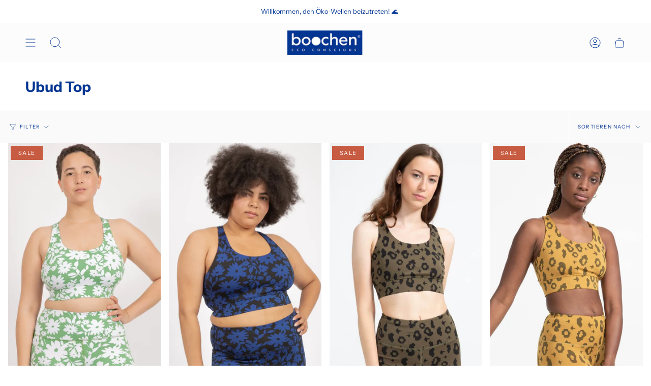

--- FILE ---
content_type: text/javascript
request_url: https://cdn.shopify.com/s/files/1/0043/5768/5341/t/50/assets/clever_adwords_global_tag.js?shop=boochen-co.myshopify.com
body_size: -583
content:
$.getScript('https://www.googletagmanager.com/gtag/js?id=AW-738560975', function(){


  window.dataLayer = window.dataLayer || [];
  function gtag(){dataLayer.push(arguments);}
  gtag('js', new Date());

  gtag('config', 'AW-738560975');


});